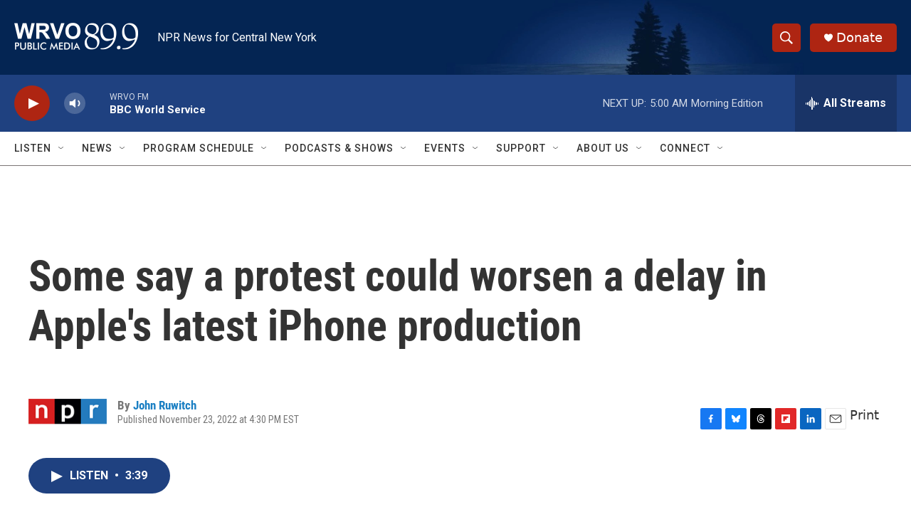

--- FILE ---
content_type: text/html; charset=utf-8
request_url: https://www.google.com/recaptcha/api2/aframe
body_size: 269
content:
<!DOCTYPE HTML><html><head><meta http-equiv="content-type" content="text/html; charset=UTF-8"></head><body><script nonce="lJtG_2sPBcUOFQXxsbXZVw">/** Anti-fraud and anti-abuse applications only. See google.com/recaptcha */ try{var clients={'sodar':'https://pagead2.googlesyndication.com/pagead/sodar?'};window.addEventListener("message",function(a){try{if(a.source===window.parent){var b=JSON.parse(a.data);var c=clients[b['id']];if(c){var d=document.createElement('img');d.src=c+b['params']+'&rc='+(localStorage.getItem("rc::a")?sessionStorage.getItem("rc::b"):"");window.document.body.appendChild(d);sessionStorage.setItem("rc::e",parseInt(sessionStorage.getItem("rc::e")||0)+1);localStorage.setItem("rc::h",'1769063445547');}}}catch(b){}});window.parent.postMessage("_grecaptcha_ready", "*");}catch(b){}</script></body></html>